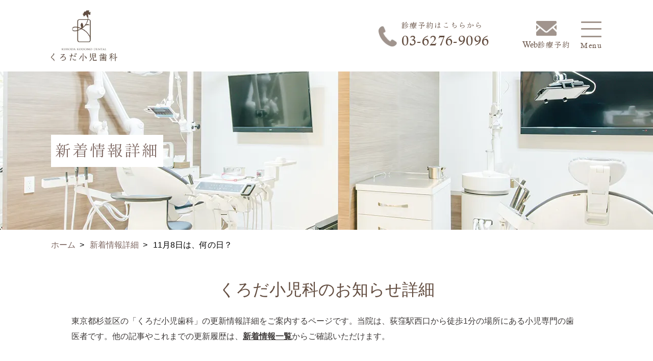

--- FILE ---
content_type: text/html; charset=UTF-8
request_url: https://www.kuroda-kids.com/news/post-32/
body_size: 270123
content:
        <!doctype html>
<html lang="ja">

<head>
    <!-- Google Tag Manager -->
    <script>(function(w,d,s,l,i){w[l]=w[l]||[];w[l].push({'gtm.start':
    new Date().getTime(),event:'gtm.js'});var f=d.getElementsByTagName(s)[0],
    j=d.createElement(s),dl=l!='dataLayer'?'&l='+l:'';j.async=true;j.src=
    'https://www.googletagmanager.com/gtm.js?id='+i+dl;f.parentNode.insertBefore(j,f);
    })(window,document,'script','dataLayer','GTM-T3RHL5T');</script>
    <!-- End Google Tag Manager -->
    <meta property="og:type" content="website">
    <meta charset="UTF-8">
    <meta name="viewport" content="width=device-width, initial-scale=-100%, user-scalable=yes" />
    <meta name="format-detection" content="telephone=no">
    <title>新着情報詳細｜杉並区荻窪の小児(幼児)専門の歯医者｜くろだ小児歯科</title>
                <meta name="keywords" content="杉並区,詳細,お知らせ,更新情報,くろだ小児歯科,歯医者,荻窪" />
                    <meta name="description" content="東京都杉並区の歯医者「くろだ小児歯科」からのお知らせやWEBサイト更新情報、最新の歯科医療情報などをご案内する記事の詳細ページです。当院は、小さなお子様と妊娠中のお母さんを対象とした小児専門の歯科医院です。" />
        <meta http-equiv="Content-Style-Type" content="text/css" />
    <meta http-equiv="Content-Script-Type" content="text/javascript" />
    <link href="../../css/styles.css" rel="stylesheet" type="text/css" />
    <link href="../../images/favicon.ico" rel="shortcut icon" />
    <link href="../../css/responsive.css" rel="stylesheet" type="text/css" />
    <link href="../../css/under.css" rel="stylesheet" type="text/css" />
    <link href="../../css/under_responsive.css" rel="stylesheet" type="text/css" />
    <script src="../../js/jquery.js" type="text/javascript"></script>
    <!-- Google Analytics start -->
    <script>
    (function(i, s, o, g, r, a, m) {
        i['GoogleAnalyticsObject'] = r;
        i[r] = i[r] || function() {
            (i[r].q = i[r].q || []).push(arguments)
        }, i[r].l = 1 * new Date();
        a = s.createElement(o),
            m = s.getElementsByTagName(o)[0];
        a.async = 1;
        a.src = g;
        m.parentNode.insertBefore(a, m)
    })(window, document, 'script', 'https://www.google-analytics.com/analytics.js', 'ga');

    ga('create', 'UA-148008941-16', 'auto');
    ga('send', 'pageview');
    </script>
    <!-- Google Analytics end -->
</head>

<body id="kiji_detail" class="under ovn_ct blog_pages">
<!-- Google Tag Manager (noscript) -->
<noscript><iframe src="https://www.googletagmanager.com/ns.html?id=GTM-T3RHL5T"
height="0" width="0" style="display:none;visibility:hidden"></iframe></noscript>
<!-- End Google Tag Manager (noscript) -->
    <div id="wrapper">
       <div id="header">
            <div class="header_top">
                <div class="inner">
                    <h1><a href="https://www.kuroda-kids.com/"><img src="../../images/logo.png" alt="新着情報詳細｜杉並区 こども専門の歯医者さん「くろだ小児歯科」"></a></h1>
                    <div class="header_top_r">
                        <p class="phone box_pc">
                            <span>診療予約はこちらから</span>
                            <span>03-6276-9096</span>
                        </p>
                        <p class="phone_sp box_sp"><a href="tel:0362769096" onclick="ga('send','event','tel', 'tap', 'number', 0);">
                                <img src="../../images/phone.png" alt="電話番号">
                                <span>TEL</span>
                            </a>
                        </p>
                        <p class="email"><a href="https://www.genifix.jp/kurodashika-caa/" target="_blank" onclick="ga('send','event','mail', 'tap', 'url', 0);">
                                <img src="../../images/email.png" alt="Web診療予約">
                                <span>Web<span>診療予約</span></span>
                            </a>
                        </p>
                        <div class="menu_icon">
                            <div id="nav-icon1">
                                <span></span>
                                <span></span>
                                <span></span>
                            </div>
                            <span>Menu</span>
                        </div>
                    </div>
                </div>

            </div>
            <div id="gnavi" class="menu_pc">
                <div class="wrap_ul">
                    <ul>
                        <li><a href="https://www.kuroda-kids.com/">TOP</a></li>
                    </ul>
                    <ul>
                        <li><a href="../../staff/">院長・スタッフ紹介</a></li>
                        <li><a href="../../clinic">くろだ小児歯科について</a></li>
                        <li><a href="../../clinic/voice.html">くろだ小児歯科の取り組み</a></li>
                    </ul>
                    <ul>
                        <li><a href="../../treatment/maintenance.html">予防・メンテナンス</a></li>
                        <li><a href="../../treatment/maternity.html">マタニティ歯科治療</a></li>
                        <li><a href="../../treatment/decay.html">虫歯治療</a></li>
                    </ul>
                    <ul>
                        <li><a href="../../treatment/surgery.html">口腔外科・お口の怪我、外傷</a></li>
                        <li><a href="../../treatment/orthodontics.html">小児歯科矯正</a></li>
                        <li><a href="../../news">ブログ・お知らせ</a></li>
                    </ul>
                </div>

            </div>
                    <ul class="menu_sp box_sp">
                        <li><a href="https://www.kuroda-kids.com/">ホーム</a></li>
                        <li><a href="../../staff/">院長・スタッフ紹介</a></li>
                        <li><a href="../../clinic">くろだ小児歯科について</a></li>
                        <li><a href="../../clinic/voice.html">くろだ小児歯科の取り組み</a></li>
                        <li class="have_sub"><a href="#">治療メニュー</a>
                            <ul class="sub_menu">
                                <li><a href="../../treatment/maintenance.html">予防・メンテナンス</a></li>
                                <li><a href="../../treatment/maternity.html">マタニティ歯科治療</a></li>
                                <li><a href="../../treatment/decay.html">虫歯治療</a></li>
                                <li><a href="../../treatment/surgery.html">口腔外科・お口の怪我、外傷</a></li>
                                <li><a href="../../treatment/orthodontics.html">小児矯正</a></li>
                            </ul>
                        </li>
                        <li><a href="../../news">お知らせ</a></li>
                    </ul>
        </div>
        <!-- end #header-->
        <div id="main">
            <div id="top_info" class="clearfix">
                <div class="inner">
                    <h2>新着情報詳細</h2>
                </div>
            </div>
            <!-- content start -->
            <div id="topic_path">
                <div class="inner">
                    <ul>
                       <li><a href="https://www.kuroda-kids.com/">ホーム</a>&nbsp;&nbsp;&gt;&nbsp;&nbsp;</li>
                        <li><a href="../">新着情報詳細</a>&nbsp;&nbsp;&gt;&nbsp;&nbsp;</li>
                        <li>11月8日は、何の日？</li>
                    </ul>
                </div>
            </div>
            <div id="content">
                <div class="inner clearfix">

                    <div class="section">
                        <h3>くろだ小児科のお知らせ詳細</h3>
                        <p>東京都杉並区の「くろだ小児歯科」の更新情報詳細をご案内するページです。当院は、荻窪駅西口から徒歩1分の場所にある小児専門の歯医者です。他の記事やこれまでの更新履歴は、<a href="../" class="underline">新着情報一覧</a>からご確認いただけます。</p>
                    </div>

                    <div class="section">
                      <h4>11月8日は、何の日？</h4>
                                                <div class="section clearfix">
                                                                                    <h5><img alt="" src="[data-uri]" />　　　　歯科衛生士の佐藤です。</h5>

<p>11月にはいり、東京都心で最高気温の記録が１００年ぶりに更新されましたが、体調などはいかがでしょうか。</p>

<p>さて、11月の「今日は何の日？」について、みなさんは11月8日が何の日かご存じですか？　 　　　　　　　　　　　　　　　　　　　　　　　　　　　⁂答えは上のイラストにも書いてありますが、「<span style="font-size: 18px;"><span style="color:#FF0000;">11.8</span></span>」の語呂合わせで「<span style="font-size: 18px;"><span style="color:#FF0000;">いい歯の日</span></span>」です。</p>

<p>&nbsp;</p>

<p><span style="font-size:20px;"><span style="color:#FF0000;">＊</span>いつから設定されたのでしょうか？</span></p>

<p>日本歯科医師会は１９９３年（平成5年）より、11月8日を「い（１）イ（１）は（8）」の語呂合わせでPR重点日として設定し、この日に合わせて国民へのさまざまな歯科保健啓発活動を行っているそうです。 　</p>

<p>&nbsp;</p>

<p><span style="font-size: 22px; color: rgb(255, 0, 0);">＊</span><span style="font-size: 22px;">いい歯とはどの様な歯でしょうか（健康な歯とは）</span></p>

<p>　*歯の表面がなめらかで、輝いていること。</p>

<p>　*歯垢や歯石が付着してないこと。</p>

<p>　*歯頚がピンク色で腫れてないこと。などです。</p>

<p>あなたの歯の状態はどうでしょうか？　この機会に歯のクリーニングを受けて、健康な歯を維持しましょう！</p>

<p>&nbsp;</p>

<p>&nbsp;</p>
                                                    </div>
                        
                    </div>
                                <div class="section clearfix">
                    <div class="blog_next_prev">
                                                                                                                                                                                                                                                                                                                                                                                                                                                                                                                                                                                                                                                                                                                                                                                                                                                                                                                                                                                                                                                                                                                                                                                                                                                                                                                                                                                                                                                                                                                                                                                                                                                                                                                                                                                                                                                                                                                                                                                                                                                                                                                                                                                                                                                                                                                                                                                                                                                                                                                                                                                                                                                                                                                                                                                                                                                                                                                                                                                                                                                                                                                                                                                                                                                                                        
                                                <ul>

                                                        <li class="btn_df prevPage"><a href="../post-31/">前の記事を見る</a></li>
                            
<li class="btn_df"><a href="../">一覧へ戻る</a></li>
                                                       <li class="btn_df nextPage"><a href="../post-33/">次の記事を見る</a></li>
                                                    </ul>
                    </div>
                </div>
                    </div>
                </div>
            </div>
            <!-- content end -->
        <!-- main end -->
        <div id="footer">
            <p class="to_top"></p>
                        <div id="index_box14">
                <div class="inner">
                    <div class="box03_l">
                        <p class="title">診療時間</p>
                        <p class="time_table"><img src="../../images/time_table.png" alt="診療時間" title="診療時間"></p>
                        <p class="triangle">※…木曜は14:00～21:00の診療となります。<br>△…土曜午後は14:00～18:00の診療となります。</p>
                        <div class="box_ct">
                            <p>診療・相談の予約は電話から</p>
                            <p class="number"><a href="tel:0362769096" class="sweetlink" onclick="ga('send','event','tel', 'tap', 'number', 0);"><span>03-6276-9096</span></a></p>
                            <p>〒167-0051　東京都杉並区荻窪5-17-10-1F</p>
                        </div>
                        <div class="flex_btn">
                            <p class="btn_df"><a href="../../clinic/#clinic_ttl01">医院概要を詳しく</a></p>
                            <p class="btn_df"><a href="../../clinic/#clinic_ttl02">アクセスはこちら</a></p>
                        </div>
                    </div>
                    <div class="box03_r">
                        <p class="title">アクセス</p>
                        <div class="box03_map">
                           <iframe src="https://www.google.com/maps/embed?pb=!1m18!1m12!1m3!1d809.9788147553076!2d139.61773382924648!3d35.70370288780034!2m3!1f0!2f0!3f0!3m2!1i1024!2i768!4f30!3m3!1m2!1s0x6018edf9937fc379%3A0xabb41dd65d3e5515!2z44CSMTY3LTAwNTEg5p2x5Lqs6YO95p2J5Lim5Yy66I2756qq77yV5LiB55uu77yR77yX4oiS77yR77yQIDFG!5e0!3m2!1sja!2sjp!4v1574077032794!5m2!1sja!2sjp" width="100%" height="100%" frameborder="0" style="border:0;" allowfullscreen=""></iframe>

                        </div>
                    </div>
                </div>
            </div>
            <div class="row">

            <div class="inner">
                <div class="footer_menu box_pc">
                <div class="footer_menu_l">
                      <p class="logo_ft"><a href="https://www.kuroda-kids.com/"><img src="../../images/logo_f.png" alt="くろだ小児歯科"></a></p>
                </div>
                <div class="footer_menu_r">
                    <ul>
                        <li><a href="http://www.kuroda-kids.com/">TOP</a></li>
                    </ul>
                    <ul>
                        <li><a href="../../staff/">院長・スタッフ紹介</a></li>
                        <li><a href="../../clinic">くろだ小児歯科について</a></li>
                        <li><a href="../../clinic/voice.html">くろだ小児歯科の取り組み</a></li>
                    </ul>
                    <ul>
                        <li><a href="../../treatment/maintenance.html">予防・メンテナンス</a></li>
                        <li><a href="../../treatment/maternity.html">マタニティ歯科治療</a></li>
                        <li><a href="../../treatment/decay.html">虫歯治療</a></li>
                    </ul>
                    <ul>
                        <li><a href="../../treatment/surgery.html">口腔外科・お口の怪我、外傷</a></li>
                        <li><a href="../../treatment/orthodontics.html">小児歯科矯正</a></li>
                        <li><a href="../../news">ブログ・お知らせ</a></li>
                    </ul>
                </div>


            </div>
            <address>Copyright &copy; くろだ小児歯科 All Rights Reserved.</address>
            </div>

        </div>
          </div>
        <!-- end #footer -->
    </div>
    <script src="../../js/wow.min.js" type="text/javascript"></script>
    <script src="../../js/slick.min.js" type="text/javascript"></script>
    <script src="../../js/jquery.scroll.js" type="text/javascript"></script>
    <script src="../../js/sweetlink.js" type="text/javascript"></script>
    <script src="../../js/common.js" type="text/javascript"></script>
    <script src="../../js/top.js" type="text/javascript"></script>
</body>

</html>


--- FILE ---
content_type: text/css
request_url: https://www.kuroda-kids.com/css/styles.css
body_size: 5222
content:
@charset "UTF-8";
@import "base.css";
@import "fonts.css";


/*==========================================================*/
/*  Copyright (C) 2009 株式会社フリーセル All Rights Reserved.  */
/*==========================================================*/

h1,
h2,
h3,
h4,
h5,
h6,
input,
button,
textarea,
select,
p,
blockquote,
th,
td,
pre,
address,
li,
dt,
dd {
    font-size: 160%;
}

.box_ct .number {
    margin-bottom: 5px;
}

h1,
h2,
h3,
h4,
h5,
h6 {
    line-height: 1.4em;
}

img {
    vertical-align: bottom;
    max-width: 100%;
}

a {
    color: #3e3a39;
    transition: all 0.2s;
    text-decoration: none;
}

table {
    width: 100%
}

p {
    margin: 0 0 1.5em;
}

p:last-child {
    margin-bottom: 0;
}

p,
dd,
td,
th,
li {
    line-height: 1.875em;
}

.box_sp {
    display: none;
}

.footer_fixed {
    display: flex;
    position: fixed;
    width: 100%;
    height: 50px;
    bottom: 0;
    left: 0;
    z-index: 99;
}

.footer_fixed li {
    width: 50%;
}

.footer_fixed li a {
    display: flex;
    align-items: center;
    justify-content: center;
    width: 100%;
    height: 100%;
    font-size: 14px;
}

.footer_fixed li:first-child a {
    background: #dd6178;
}

.footer_fixed li:first-child a span {
    background: url('../images/phone2.png') left center /20px no-repeat;
    padding-left: 30px
}

.footer_fixed li:last-child a {
    background: #eaaa35;
}

.footer_fixed li:last-child a span {
    background: url('../images/email.png') left center /20px no-repeat;
    padding-left: 30px
}



/*=============================G L O B A L=============================*/

html {
    background: #fff;
}

body {
    color: #3e3a39;
    -webkit-text-size-adjust: none;
    min-width: 320px;
    font-family: "游ゴシック体", "Yu Gothic", YuGothic, sans-serif;

}

* {
    box-sizing: border-box;
    outline: none;
}

#box_kiji2 {
    padding: 20px 0 20px 0;
    width: calc(100% - 261px);
}

#box_kiji2 dd {
    width: calc(100% - 106px);
}

.box03_l {
    margin-right: 80px;
}



#index_box01 {
    padding: 17px 0 102px;
}

#index_box01 h3 {
    margin-right: 30px;
    transform: translateY(-3px);
}

#wrapper {
    min-width: 1100px;
    overflow: hidden;


}

.inner {
    width: 1080px;
    margin: 0 auto;
}

.inner_1160 {
    width: 1160px;
    margin: 0 auto;
}



/*=============================H E A D E R=============================*/
.menu_icon {
    display: flex;
    align-items: center;
    flex-direction: column;
    font-size: 14px;
    cursor: pointer;
}

.menu_icon>span {
    font-size: 14px;
    color: #624c3f;
    letter-spacing: 0.1em;
    font-family: "Calisto MT";
    margin-top: 8px;
}

h1 a,
.index_logo a {
    width: 130px;
    display: block;
}

.h1_txt {
    font-size: 11px;
    line-height: 1.9;
}
.header_top.header_top_idx {
    padding-top: 0;
    display: flex;
    flex-direction: column;
}

.inner.header_top_h1 {
    height: 20px;
}

.header_top .inner {
    display: flex;
    justify-content: space-between;
}

.header_top {
    padding: 20px 0 20px;
    position: fixed;
    width: 100%;
    background: #fff;
    top: 0;
    left: 0;
    z-index: 99;
}

.header_top_r {
    display: flex;
    color: #624c3f;
    align-items: center;
}

.header_top_r .phone {
    margin-right: 65px;
    padding-left: 45px;
    background: url('../images/phone.png') left top 17px /36px no-repeat;
    transform: translateY(-4px);
}

.header_top_r .phone span:first-child {
    font-family: "Hannari", "游明朝", YuMincho, "ヒラギノ明朝 ProN W3", "Hiragino Mincho ProN", "HG明朝B", serif;
    display: block;
}

.header_top_r .phone span:last-child {
    font-family: "Calisto MT";
    font-size: 28px;
    letter-spacing: 0.05em;
}

.header_top_r .email a {
    color: #624c3f;
    align-items: center;
    display: flex;
    flex-direction: column;
    margin-right: 20px;
    transform: translateY(2px);
}

.header_top_r p {
    margin-bottom: 0;
}

.header_top_r .email img {
    width: 40px;
}

.header_top_r .email span {
    margin-top: 2px;
    font-family: "Calisto MT";
}

.header_top_r .email span span {
    font-family: "Hannari", "游明朝", YuMincho, "ヒラギノ明朝 ProN W3", "Hiragino Mincho ProN", "HG明朝B", serif;
}

/* Icon 1 */

#nav-icon1,
#nav-icon2,
#nav-icon3,
#nav-icon4 {
    width: 40px;
    height: 30px;
    position: relative;
    transform: rotate(0deg);
    transition: .5s ease-in-out;
    cursor: pointer;
}

#nav-icon1 span,
#nav-icon3 span,
#nav-icon4 span {
    display: block;
    position: absolute;
    height: 3px;
    width: 100%;
    background: #a1948c;
    border-radius: 9px;
    opacity: 1;
    left: 0;
    transform: rotate(0deg);
    transition: .25s ease-in-out;
}

#nav-icon1 span:nth-child(1) {
    top: 0px;
}

#nav-icon1 span:nth-child(2) {
    top: 13px;
}

#nav-icon1 span:nth-child(3) {
    top: 28px;
}

#nav-icon1.open span:nth-child(1) {
    top: 12px;
    transform: rotate(135deg);
}

#nav-icon1.open span:nth-child(2) {
    opacity: 0;
    left: -60px;
}

#nav-icon1.open span:nth-child(3) {
    top: 12px;
    transform: rotate(-135deg);
}

.slide_main p {
    height: 610px;
}

.slide_main .slide1 {
    background: url('../images/slide1.jpg') top center /cover no-repeat;
    margin-bottom: 0;
}

.slide_main .slide2 {
    background: url('../images/slide2.jpg') top center /cover no-repeat;
}

.slide_main .slide3 {
    background: url('../images/slide3.jpg') top center /cover no-repeat;
    margin-bottom: 0;
}

.header_infor {
    height: 610px;
    overflow: hidden;
    position: relative;
    margin-top: 140px;
}

.header_infor .inner {
    position: absolute;
    top: 0;
    left: 50%;
    transform: translateX(-50%);
    height: 610px;
}

#index h2 {
    position: absolute;
    top: 0;
    right: 0;
}

#index h2 span.fix {
    position: relative;
    top: -17px;
    left: 14px;
    background: none;
    margin-left: 0 !important;
}

#index h2 span {
    font-size: 34px;
    color: #624c3f;
    line-height: 1em;
    background: #fff;
    padding: 4px 0px;
    display: inline-block;
    letter-spacing: 0.05em;
   /*  width: 54px; */
}

.position {}

#index h2 span:first-child {
    margin-left: 22px;
}
#index h2 .vertical span{
    padding:7px 4px;
}
/*
.vertical {
    font-family: "Hannari", "游明朝", YuMincho, "ヒラギノ明朝 ProN W3", "Hiragino Mincho ProN", "HG明朝B", serif;
    -webkit-writing-mode: vertical-rl;
    -moz-writing-mode: vertical-rl;
    -ms-writing-mode: tb-rl;
    writing-mode: vertical-rl;
    -webkit-text-orientation: upright;
    -moz-text-orientation: upright;
    -ms-text-orientation: upright;
    text-orientation: upright;

} */




.vertical {
        font-family:"游明朝", YuMincho, "ヒラギノ明朝 ProN W3", "Hiragino Mincho ProN", "HG明朝B", serif;
    text-align: left;
  /*   color: #fff;
  font-size: 17px;
  font-weight: 500;
  line-height: 40px;
  margin: 0;
  font-weight: bold; */


    -ms-writing-mode: tb-rl;
    -webkit-writing-mode: vertical-rl;
    -moz-writing-mode: vertical-rl;
    writing-mode: vertical-rl;


}



.button_h2 {
    position: absolute;
    bottom: 50px;
    left: 0;
}

.button_h2::before {
    content: "";
    width: 136px;
    height: 198px;
    background: url('../images/flower.png') center /136px no-repeat;
    position: absolute;
    top: -80px;
    left: 13px;
    transform: translateX(-50%);
}

.button_h2 a {
    font-size: 22px;
    color: #fff;
    border-radius: 10px;
    background: rgba(229, 84, 21, 0.9);
    display: block;
    width: 340px;
    line-height: 1.4em;
    font-family: "Hannari";
    padding: 20px 0 20px 20px;
    position: relative;
    letter-spacing: -0.07em;
}

.button_h2 a::before {
    content: "";
    width: 16px;
    height: 6px;
    background: url('../images/arrow-r.png') center /16px no-repeat;
    position: absolute;
    top: 50%;
    right: 13px;
    transform: translateY(-50%);
}

.idx_h3 {
    font-size: 24px;
    font-family: "Hannari";
    color: #624c3f;
    letter-spacing: -0.07em;
}

.kiji dt {
    margin-right: 20px;
}

#index_box01 .kiji dd {
    margin-right: 30px;
    width: calc(100% - 136px);

}

#index_box01 .inner {
    position: relative;
    display: flex;
    align-items: center;
    justify-content: space-between;
}

.wrap_kijibtn .kiji {
    width: calc(100% - 220px);
}

.kiji dd a {
    max-width: 100%;
    display: block;
    white-space: nowrap;
    overflow: hidden;
    text-overflow: ellipsis;

}

#index_box01 .inner::before {
    content: "";
    width: 1140px;
    height: 1px;
    background: #c0b7b2;
    position: absolute;
    bottom: -24px;
    left: 50%;
    transform: translateX(-50%);
}

#index_box01 .inner::after {
    content: "";
    width: 150px;
    height: 1px;
    background: #624c3f;
    position: absolute;
    bottom: -24px;
    left: -30px;
}

#index_box01 .wrap_kijibtn {
    display: flex;
    align-items: center;
    width: calc(100% - 120px);
    justify-content: flex-end;
    transform: translateY(3px);
}

#index_box01 .kiji dl {
    justify-content: flex-end;
}

.kiji dl {
    display: flex;
    align-items: center;
    justify-content: space-between;
}

#index_box01 .kiji dl {}

.btn_df a {
    display: inline-block;
    color: #fff;
    background: #624c3f;
    position: relative;
    border-radius: 5px;
    line-height: 40px;
    text-align: center;
    padding: 0 35px 0 30px;
    font-weight: 500;
}

.btn_df a::before {
    content: "";
    width: 16px;
    height: 6px;
    background: url('../images/arrow-r.png') center /16px no-repeat;
    position: absolute;
    top: 50%;
    right: 10px;
    transform: translateY(-50%);


}

#index_box04,
#index_box14 {
    padding: 0 0 75px;
}

.box03_map {
    width: 500px;
    height: 260px;
    border-radius: 10px;
    overflow: hidden;
    margin-bottom: 25px;
}

.box03_r .mb_fix {
    margin-bottom: 7px;
}

.background span {
    background: #e5d3ca;
    padding: 5px 8px;
    font-weight: 500;
    letter-spacing: 0.05em;
}

.background span:first-child {
    margin-right: 15px;
}

.background {
    margin-bottom: 7px;
}

/*=============================MAIN=============================*/

.idx_h3 .jpn {
    font-family: "Hannari";
    font-size: 32px;
    letter-spacing: -0.07em;
}

.idx_h3 .eng {
    font-family: 'Lora', serif;
    color: #e5d3ca;
    font-size: 14px;
    display: block;
    margin-top: -9px;
    letter-spacing: 0.05em;
}

h3.center span.eng {
    margin-top: 0;
}

.box01_img {
    max-width: 1000px;

}

#index_box02 {
    background: url('../images/idx_b2_bg.png') top center no-repeat;
    padding-bottom: 60px;
    max-width: 1930px;
    margin: 0 auto;

}

#index_box02 .inner {
    padding: 117px 0 0;
}

#index_box02 h3 {
    margin-bottom: 10px;
}

.box02_txt {
    max-width: 720px;
    margin: 0 auto;
    border: 5px solid #f5edea;
    border-radius: 10px;
    padding: 20px;
    position: relative;
}


.box02_txt::before {
    content: "";
    width: 181px;
    height: 264px;
    background: url('../images/flow2.png') center /181px no-repeat;
    position: absolute;
    top: -100px;
    left: -50px;
    z-index: -1;
}

#index_box03 {
    padding: 110px 0 47px;
}

#index_box03 h3 {
    margin-bottom: 30px;
}

.title {
    font-size: 24px;
    font-weight: bold;
    color: #624c3f;
    margin-bottom: 13px;
}

#index_box04 .inner,
#index_box14 .inner {
    display: flex;
}

#index_box04 h3,
#index_box14 h3 {
    margin-bottom: 27px;
}

.time_table {
    max-width: 500px;
    margin-bottom: 10px;
}

.clinic_hours_table {
    width: 100%;
    margin-bottom: 10px;
    font-size: 10px;
    font-family: "Calisto MT";
    background: none;
}

.clinic_hours_table th,
.clinic_hours_table td {
    border: none;
    line-height: 1;
    padding: 12px 5px;
    text-align: center;
}

.clinic_hours_table th {
    background-color: #614d3f;
    color: #fff ;
    font-size: 14px;
    font-weight: 400;
    letter-spacing: 4px;
}

.clinic_hours_table td {
    font-size: 15px;
    font-weight: 400;
}

.clinic_hours_table tr th:not(:first-child, :last-child) {
    width: calc((100% - 42%) / 6);
}

.clinic_hours_table tr th:first-child {
    width: 30%;
}

.clinic_hours_table tr th:last-child {
    width: 12%;
    letter-spacing: -2px;;
}

.clinic_hours_table tr td:first-child {
    background-color: #e9ddd5;
    color: #5c4d44;
}

.clinic_hours_table td span {
    font-family: "游ゴシック体", "Yu Gothic", YuGothic, sans-serif;
    font-size: 15px;
}

#index_box04 .btn_df a,
#index_box14 .btn_df a {
    width: 220px;
}

.triangle {

    margin-bottom: 17px;
}

.box_ct {
    border-radius: 10px;
    background: #f6f6f6;
    text-align: center;
    padding: 10px 0 10px;
    margin-bottom: 39px;
}

.box_ct p:first-child {
    font-family: "Hannari";
    color: #624c3f;
    margin-bottom: 8px;
    /* letter-spacing: 0; */
}

.box_ct .number span {
    font-size: 38px;
    font-family: "Calisto MT";
    color: #624c3f;
    background: url('../images/phone2.png') left top 5px /27px no-repeat;
    padding-left: 40px;
    letter-spacing: 0.05em;
}

.flex_btn {
    display: flex;
    justify-content: center;
}

.box03_list dl {
    width: 560px;
    margin-bottom: 54px;
}

.box03_list {
    display: flex;
    flex-wrap: wrap;
}

.box03_list dl:nth-child(2n + 1) {
    margin-right: 40px;
}

.box03_list dl dt {
    position: relative;
    margin-bottom: 25px;
}

.box03_list dl dd {
    padding: 0 30px 0 40px;
}

.box03_list dl dt img {
    border-radius: 10px;
}

.box03_list dl dt p {
    position: absolute;
    bottom: 33px;
    background: #FAF6F4;
    font-size: 18px;
    padding: 3px 5px 3px 40px;
    font-weight: bold;
}

.box03_list dl:nth-child(3) dt p,
.box03_list dl:nth-child(4) dt p {
    bottom: 20px;
}

.box03_list dl dt p span {
    font-family: "Calisto MT";
    font-size: 60px;
    color: #e5d3ca;
    position: absolute;
    bottom: 10px;
    left: 0;
    font-weight: 100;
}

.vertical span {
    font-size: 28px;
    color: #624c3f;
    line-height: 1em;
    background: #fff;
    padding: 4px 10px;
    display: inline-block;
    letter-spacing: 0.05em;
}

.vertical span:first-child {
    margin-left: 10px;
}

#index_box05 {
    padding: 96px 0 61px;
    position: relative;
}

#index_box05::before {
    content: "";
    width: 100%;
    height: 410px;
    background: #faf6f4;
    position: absolute;
    top: 0px;
    left: 0%;
    z-index: -1;

}

#index_box05 h3 {
    margin-bottom: 25px;
}

#index_box06 {
    background: url('../images/idx_b4_bg.jpg') top center no-repeat;
    padding-bottom: 40px;
}

#index_box06 .btn_df {
    margin-top: 18px;

}

#index_box06 .btn_df a {
    border-radius: 10px;

}

.list_retange p>span {
    font-size: 18px;
    font-weight: 500;

    display: inline-block;
}

.list_retange p span.bold {
    font-weight: bold;
    background-image: linear-gradient(to bottom, transparent calc(100% - 5px), #F5EDEA calc(100% - 5px), #F5EDEA calc(100%));
}

#index_box06 .inner {
    position: relative;
}

.box4wrap_flex {
    display: flex;
    justify-content: space-between
}

.list_retange p a {
    padding: 15px 0px 10px 20px;
    display: block;
}

.list_retange p {
    border-radius: 5px 0 5px 0;
    background: #fff;
    letter-spacing: 0.05em;

}

.list_retange p::before {
    content: "";
    width: 75px;
    height: 2px;
    background: #fff;
    position: absolute;
    top: 62px;
    left: -67px;
    transform: rotate(-22deg);
}

.list_retange p:nth-child(1)::before {}

.list_retange p:nth-child(2)::before {}

.list_retange p:nth-child(3)::before {
    transform: rotate(7deg);
    top: 24px;
}

.list_retange p:nth-child(4)::before {
    transform: rotate(14deg);
    top: 44px;
}

#index_box07 {
    padding: 120px 0 40px;
}

.box7_list {
    display: flex;
}

.box07_l {
    width: 50%;
    display: flex;
    flex-direction: column;
    align-items: flex-end;
    padding-right: 20px;
}

.box07_r {
    width: 50%;
    padding-left: 20px;
}

.box05_img img {
    border-radius: 10px;
}

.box_l>p,
.box_r>p {
    max-width: 880px;
}

.wrap_img .vertical {
    position: absolute;
    top: 0;
}

.wrap_img img {
    border-radius: 10px;
}

.box05_infor_l {}

.box7_list .wrap_img {
    position: relative;

}

.box07_img {
    max-width: 880px;
    margin-bottom: 32px;
}

.box07_l .vertical {
    right: 34px;
}

.box07_r .vertical {
    left: 40px;
}

.box07_infor_l,
.box07_infor_r {
    max-width: 520px;

}

.box07_infor_l p,
.box07_infor_r p {
    line-height: 2em;
}

.box06_detail {
    width: 340px;
    position: relative;

}

.box06_detail::before {


    content: "";
    width: 100%;
    height: 100%;
    background: #f5edea;
    position: absolute;
    top: 10px;
    border-radius: 10px;
    z-index: -1;
    left: 0;




}
.box_ct .number a{
    display: block;

}

.box7_list .btn_df a {
    margin-top: 10px;
    padding: 0 40px 0 40px;
}

.box06_detail img {
    border-radius: 10px;
}

#index_box08 {
    padding: 75px 0 105px;
}

.box06_list {
    display: flex;
    justify-content: space-between;
    margin-top: 50px;
    margin-bottom: 50px;
}

.box06_detail p {
    position: absolute;
    bottom: 22px;
    font-size: 18px;
    font-weight: 500;
    background: #fff;
    width: 100%;
    padding: 5px 0 5px 10px;
}

.box06_detail p::before {
    content: "";
    width: 16px;
    height: 6px;
    background: url('../images/arrow-r-b.png') center /16px no-repeat;
    position: absolute;
    top: 50%;
    right: 10px;
    transform: translateY(-50%);
}

.box06_detail p span {
    font-weight: bold;

}

.box06_info {
    max-width: 880px;
    margin: 0 auto;
}

#index_box09 {
    background: #faf6f4;
    padding: 110px 0 120px;
}

.slide_run {
    height: 300px;
    margin-top: 37px;
    margin-bottom: 40px;
    padding-left: 20px;
    overflow: hidden;
}
.slide_run img{
    border-radius:  10px;
    margin:  0 auto;
}
.slide_run p{
  text-align:  center;  
  width: 260px;
  margin: 0 30px;
}
#index_box09 .btn_df a {
    padding: 0 35px 0 40px;
}

@keyframes run_bg {
    from {
        background-position: 0 0;
    }

    to {
        background-position: -1860px 0;
    }
}

.box08_list_icon a img {
    width: 105px;
}

.box08_list_icon {
    display: flex;
    justify-content: space-between;
    margin-top: 40px;
}

.box08_list_icon p:first-of-type {
    font-size: 20px;
    font-family: "Hannari";
    color: #624c3f;
    line-height: 1.2em;
    margin-top: 5px;
    margin-bottom: 4px;
}

.box08_list_icon p:last-child {
    font-size: 14px;
    color: #624c3f;
    font-weight: 500;

}

.box08_list_icon a {
    border: 2px solid #F6F0ED;
    border-radius: 10px;
    width: 200px;
    display: flex;
    flex-direction: column;
    align-items: center;
    justify-content: center;
    text-align: center;
    padding: 14px 0;

}

#index_box09 .inner {
    display: flex;
}

#index_box11 {
    padding: 17px 0 20px;
    background: #f6f6f6;
}

#index_box11 .inner {
    display: flex;
    align-items: center;
}

.box09_l {
    margin-right: 50px;
    border-right: 1px solid #c0b7b2;
    padding: 20px 50px 20px 0;
}

.box09_l .btn_df a {
    padding: 0 38px 0 42px;
}

#box_kiji2 dl {
    padding: 5px 0;
}

.box10_img {
    max-width: 1000px;
    position: absolute;
    left: -370px;
    top: 0;
    z-index: -1;
}

#index_box11 h3 {
    margin-bottom: 10px;
}

#index_box10 {
    padding: 115px 0 120px;
}

#index_box10 .inner {
    position: relative;
}

.box10_infor {
    margin-left: auto;
    max-width: 560px;
    padding-top: 57px;
}

.flex_btn .btn_df:first-child {
    margin-right: 30px;
}

#footer .row {
    background: #e5d3ca;
}

#index_box12 .inner {
    position: relative;
}

#index_box12 {
    padding: 121px 0 80px;
}

#index_box12 h3 {
    margin-bottom: 20px;
}

#footer {
    padding: 68px 0 0;
    position: relative;
}

#footer::before {
    content: "";
    width: 1140px;
    height: 1px;
    background: #c0b7b2;
    position: absolute;
    top: -0px;
    left: 50%;
    transform: translateX(-50%);

}

.box10_infor p {
    line-height: 2.25em;
    margin-bottom: 2.2em;
}

.btn_df.w220 a {
    width: 220px;
}

/*=============================F O O T E R=============================*/
.logo_ft a {
    display: block;
    width: 143px;
}

.footer_menu {
    display: flex;
    padding: 49px 50px 50px 80px;
    justify-content: space-between;
}

.footer_menu_r {
    display: flex;
    justify-content: space-between;
}

.footer_menu_r ul li a {
    font-weight: 500;
    color: #624c3f;
}

#footer address {
    padding: 14px 0 40px;
    text-align: center;
    color: #624c3f;
    letter-spacing: 0.05em;
}

#footer #index_box14 {
    padding: 0 0 56px;
}


.footer_menu_r ul:not(:last-child) {
    margin-right: 50px;
}

.footer_menu_r ul li {
    line-height: 2.5em;
}

.to_top {
    cursor: pointer;
    width: 50px;
    height: 50px;
    background: #f6f6f6;
    position: fixed;
    bottom: 50px;
    right: 50px;
    opacity: 0;
    visibility: hidden;
    border: 1px solid #624c3f;
    transition: 0.2s;
    z-index: 93;
}

.to_top::before {
    content: "";
    width: 0;
    height: 0;
    border-bottom: 20px solid #624c3f;
    border-right: 10px solid transparent;
    border-left: 10px solid transparent;
    position: absolute;
    top: 50%;
    left: 50%;
    transform: translate(-50%, -50%);
    z-index: 90;

}

.show {
    opacity: 1;
    visibility: visible;
}
.youtube{
    margin-bottom: 40px;
}
.youtube iframe{
	width: 100%;
	height: 607px;
}

/*=============================Fix Browsers=============================*/
/* FIREFOX CSS */
@supports (-moz-appearance:none) and (-webkit-appearance:none) {}

/* IE STUPID CSS */
@media screen\0 {
    .btn_df a {
        padding: 7px 35px 0px 30px;
    }

    .box7_list .btn_df a {
        padding: 7px 35px 0 40px
    }

    .list_retange p span.bold {
        background: linear-gradient(0deg, transparent 19px, #F5EDEA 19px);
        background-position: 0 -12px;
    }

    .box07_l .wrap_img {
        flex-shrink: 0;
    }

    .box07_l .wrap_img {
        flex-shrink: 0;
        width: 100%;
    }

    .box09_l .btn_df a {
        padding: 7px 38px 0 42px
    }

    #index_box09 .btn_df a {
        padding: 7px 35px 0 40px
    }

    .box06_detail p {
        padding: 8px 0 2px 10px;
    }

    .background span {
        padding: 5px 8px 0px 8px;
    }

#index h2 .vertical span{
padding:7px 12px 7px 2px
}
.vertical span{
padding:7px 12px 7px 2px
}
}

/* EDGE 12+ CSS */
@supports (-ms-ime-align:auto) {
    .btn_df a {
        padding: 7px 35px 0px 30px;
    }
}


--- FILE ---
content_type: text/css
request_url: https://www.kuroda-kids.com/css/responsive.css
body_size: 3568
content:

@media screen and (max-width: 1650px) and (min-width: 1100px){
    #index_box07 .vertical span{
        font-size: 1.6vw;
    }
}
.footer_menu_r ul li a:hover{
    text-decoration: underline;
}


@media screen and (max-width: 480px){
	
	.br_sp {
		display: block !important;
	}
	
}

	.br_sp {
		display: none;
	}



@media screen and (min-width: 751px){
.footer_menu_r ul li a:hover{
    text-decoration: underline;
}
.box02_infor{
    max-width: 415px;
}

.list_retange p:nth-child(1){
         top: 60px;
         right: 190px;
         width: 280px;
}
.list_retange p:nth-child(2){
         top: 170px;
         right: 100px;
         width: 310px;
}
.list_retange p:nth-child(3){
         top: 280px;
         right: 50px;
         width: 300px;
}
.list_retange p:nth-child(4){
         bottom: 26px;
         right: -20px;
         width: 310px;
}
.list_retange p{
       position: absolute;
}

.to_top:hover{
    transform: scale(0.95);
}
.menu_pc li a:hover{
     background: url('../images/arrow-r-b.png') left -5px top 5px/16px no-repeat;
}
.list_retange a:hover{
    opacity: 0.8;
}
.header_top_r .email a:hover{
opacity: 0.8;
}
.button_h2 a:hover{
    opacity: 0.8;
}
.box06_detail:hover{
    opacity: 0.8;
}
.box08_list_icon a:hover{
    opacity: 0.8;
        background: #faf6f4;
}

.btn_df a:hover{
    opacity: 0.8;
}
.kiji dd a:hover{
    text-decoration: underline;
}
#nav-icon1:hover span{
    background: #624c3f;
}

.menu_pc{
    position: fixed;
    top: 140px;
    width: 100%;
    background: #fff;
    left: 0;
    opacity: 0;
    visibility: hidden;
    transition: 0.4s;
    z-index: 99;
}
.menu_pc::before{


    content: "";
    width: 100%;
    height: calc(100vh - 315px);
    background: rgba(255, 255, 255, 0.8);
    position: absolute;
    top:155px;
    left: 50%;
    transform: translateX(-50%);

}

.menu_pc.open{
    opacity: 1;
    visibility: visible;
}
.menu_pc li a{
    font-weight: 500;
    color: #624c3f;
    background: url('../images/arrow-r-b.png') left top 5px/16px no-repeat;
    padding-left: 30px;
}

.menu_pc li{
    line-height: 2.2em;
}
.wrap_ul{
    display: flex;
    width: 875px;
    margin:  0 auto;
    padding: 25px 0;
}
.wrap_ul ul:not(:last-child){
    margin-right: 58px;
}





}

 /*-------------------------750 px ---------------------*/
@media screen and (max-width: 750px) {
    h1, h2, h3, h4, h5, h6, input, button, textarea, select, p, blockquote, th, td, pre, address, li, dt, dd{font-size:14px;}

       .box_pc{
        display: none;
    }
    .box_sp {
        display: block;
    }

    #wrapper,
    #header,
    #main,
    #footer,
    .inner,
    .inner_1160,
    .under
    .under_inner
    {
        width: 100% !important;
        min-width: unset !important;
    }

    .inner,.inner_1160 {
        box-sizing: border-box;
        padding: 0 3%;
    }

.menu_pc{
    position: fixed;
    top: 105px;
    left: 0;
    width: 100%;
    height: calc(100vh - 105px);
    padding-bottom: 50px;
    z-index: 98;
    overflow:  auto;
    background: #fff;
    opacity: 0;
    transform: translateX(50%);
    visibility: hidden;
    transition: 0.4s;
    }

    .menu_pc.open{
        transform: translateX(0);
        visibility: visible;
        opacity: 1;
    }

    #index #main {
        margin-top: 80px;
    }


    .to_top {
        width: 40px;
        height: 40px;
        right: 10px;
    }

    .header_top_r .email img {
    width: 30px;

}
.header_top_r .phone_sp img {
    width: 25px;
    margin-bottom: 3px;


}
.header_top_r .phone_sp a{
align-items: center;
    display: flex;
    flex-direction: column;
    margin-right: 20px;
    transform: translateY(-2px);
}
h1 a,
.index_logo a{
    width: 80px;
}
.h1_txt {
    font-size: 10px;
}
.inner.header_top_h1 {
    height: 17px;
}

.header_top_r .email a{
    transform: translateY(0);
}

.header_top_r .email span{
    font-size: 13px;
}
.header_top .inner{
    align-items: center;
}
.header_top_r p{
    line-height: 1.2em;
}
#nav-icon1 span:nth-child(2){
    top:10px;
}
#nav-icon1 span:nth-child(3){
    top:20px;
}
#nav-icon1, #nav-icon2, #nav-icon3, #nav-icon4{
    height:23px;
}
.menu_icon>span{
    margin-top: 5px;
}
.menu_sp > li > a{
    font-size: 16px;
    display: block;padding: 10px 0 ;
    position: relative;
    text-align: left;
    border-bottom: 1px solid #624c3f;
    font-weight: 500;
    text-align: center;
}
.sub_menu li:last-child a {
border-bottom: 1px solid #624c3f;
}

.menu_sp{
     z-index: 99999;
    position: fixed;
    height: calc(100vh - 83px);
    top: 83px;
    right: -100%;
    background: #fff;
    width: 100%;
    overflow: auto;
    padding-bottom: 100px;
    flex-direction: column;
    justify-content: flex-start;
    transition: transform 1s;
    text-align: center;
    padding-bottom: 20px;
}
.menu_sp.open{
    -webkit-transform: translateX(-100%);
    -ms-transform: translateX(-100%);
    transform: translateX(-100%);
}

.sub_menu li a{
       background: #faf6f4;
         font-size: 16px;
        padding: 8px 0 8px;
        display: block;
         border-bottom: 1px solid #fff;


}
.menu_sp .have_sub{
    position: relative;
}

.menu_sp .have_sub > a::before{
position: absolute;
    content: "";
    top: 50%;
    left: 1.2em;
    width: 15px;
    border-bottom: 2px solid #c0b7b2;
    -webkit-transform: translate(-50%, -50%);
    transform: translate(-50%, -50%);
    transition: all 0.4s cubic-bezier(0.77, 0, 0.175, 1);
}



.menu_sp .have_sub > a::after{
    position: absolute;
    content: "";
    top: 50%;
    left: 1.2em;
    width: 15px;
    border-bottom: 2px solid #c0b7b2;
    -webkit-transform: translate(-50%, -50%);
    transform: translate(-50%, -50%) rotate(90deg);
    transition: all 0.4s cubic-bezier(0.77, 0, 0.175, 1);



}
.menu_sp .have_sub > a.active::after{
    transform: translate(-50%, -50%) rotate(0deg);
}


.header_top_r .phone_sp span{
    font-family: "Calisto MT";
}
.header_top{
    padding: 17px 0 10px;
    border-bottom: 1px solid #faf6f4;
}

.header_infor{
    margin-top: 87px;
    height: 280px;
    overflow: initial;
}

.slide_main p {
    border-radius: 10px;
    height: 280px;
}
#index h2 span{
    font-size: 22px;
}
#index h2 span:not(:last-child){
    margin-left: 10px;
}
#idex_main{
    position: absolute;
    top: 0;
    left: 0;
    width: 100%;
    height: 280px;
    overflow: hidden;
}

.header_infor .inner{
    height: 280px;
    z-index: 3;
    position: relative;
    left: 0;
    top: 0;
    transform: translateX(0);
}
.slide_main {
    padding: 0 3%;
    z-index: 2
}
#index h2{
    right: 0;
    z-index: 9;
    position: relative;
    width: 100%;
    display: flex;
    justify-content:flex-end;
}
#index h2 span{
    float: left;
}
.button_h2{
    bottom: -95px;
    width: 94vw;
    left:  3vw;

}

.button_h2 a{
   width: 100%;
   line-height: 1.3em;
   font-size: 20px;
   padding: 15px 40px 20px 20px;
   background:  url('../images/bg_btn.png') top left no-repeat #e55415;
   background-size: cover;
}

.button_h2::before{
background: none;
}
#index_box01 .inner{
flex-direction: column;
align-items: center;
}
#index_box01 .wrap_kijibtn{
    flex-direction: column;
    align-items: center;
    width: 100%;
}
#index_box01 .kiji{
    flex-direction: column;
    width: 100%;
    justify-content: center;
    align-items: flex-end;
}

#index_box01 .kiji dl{
    width: 100%;
    margin-bottom: 20px;
    flex-direction: column;
    align-items: flex-start;
}
.kiji dt{
    margin-bottom: 5px;
    margin-right: 0;
}
#box_kiji2 dd {
width: 100%;
}
#index_box01 .kiji dd{
    margin-right: 0;
    width: 100%;
}
#index_box01{
    padding: 30px 0 45px;
}
#index_box01 h3{
    margin-right: 0;
    margin-bottom: 20px;
}
#index_box02{
    background: none;
    padding: 20px 0 45px 0;
    position: relative;
}

#index_box02 .inner{
    padding: 0 3%;
}
#index_box02::before{


content: "";
width: 100%;
height: 70%;
background: #faf6f4;
position: absolute;
bottom: 0px;
left: 0;
z-index: -1;



}
.b2_img_sp img{
    border-radius: 10px;
}

.idx_h3 .jpn{
    font-size: 21px;
}
.idx_h3 .eng{
    margin-top: 0;
}
#index_box03{
    padding: 45px 0 45px;
}

.box02_txt{
    border: 2px solid #faf6f4;
    padding: 10px;
}
.time_table{

}
.box03_l{
    margin-right: 0;
    order: 2;
}
.box03_r{
    order: 1;
    margin-bottom: 20px;
}
#index_box04 .inner,#index_box14 .inner{
    flex-direction: column;
}

.title{
    font-size: 18px;
}


.box_ct .number span{
        padding-left: 30px;
        font-size: 30px;
    background: url(../images/phone2.png) left top 5px /22px no-repeat;
}
.box03_map{
    width: 100%;
}
.background span:first-child{
margin-bottom: 5px;
margin-right: 0;

}
.background span{
max-width: 300px;
}
.background{
    display: flex;
    flex-direction: column;
}
.flex_btn{
    flex-direction: column;
    align-items: center;
}
.flex_btn .btn_df:first-child {
    margin-right: 0px;
}

.box_ct{
    margin-bottom: 25px;
}
#index_box04,#index_box14{
    padding-bottom: 45px;
}
#index_box05{
    padding: 45px 0;
}
.box03_list{
    flex-direction: column;
    align-items: center;
}
.box03_list dl{
    width: 100%;
}
.box03_list dl:last-child{
    margin-bottom: 0

}

.box03_list dl:nth-child(2n + 1){
        margin-right: 0px;
        margin-bottom: 30px;
}
.box03_list dl dd{
    padding: 0 3%;
}
.box03_list dl dt p{
        font-size: 12px;
            padding: 3px 5px 3px 25px;
}
.box03_list dl dt p span{
    font-size: 40px;
}
.box03_list dl dt p{
    bottom: 20px;
}
#index_box06{
    background: none;
    padding-bottom: 0;
}
.list_retange{
    transform: translate(0,0)
}
.box4wrap_flex{
    flex-direction: column;
}
.box4wrap_flex .vertical{
    background: url('../images/idx_b6_img1_sp.jpg') top center /cover no-repeat;
    border-radius: 5px;
    padding: 10px 0 10px 10px;
    writing-mode: vertical-lr;
}
.box4wrap_flex .vertical span{
font-size: 22px;

}

.box7_list .vertical span:first-child {
    margin-left: 10px;
}
.box07_r .vertical {
    left: 10px;
}
.vertical span:first-child {
    margin-left: 0px;
    margin-right: 10px;
}
.list_retange p:nth-child(2),.list_retange p:nth-child(3),.list_retange p:nth-child(4) {
    transform: translateX(0px);
}


.list_retange p a{


}
#index_box06 .btn_df a{
        padding: 0 40px 0 20px;
}
#index_box07{
    padding: 45px 0;
}
.box05_img{
    flex-direction: column;
}
.box_l{
    margin-right: 0;
}


.list_retange p{
border-bottom: 2px solid #E6E6E6;
border-right: 2px solid #E6E6E6;

}
#index_box06 .btn_df {
    margin-top: 25px;
}

.box7_list{
    flex-direction: column;
}
.box07_l{
    width: 100%;
    padding: 0 3%;
    margin-bottom: 30px;
}
.box07_r{
    width: 100%;
    padding: 0 3%;
}
.box07_infor_l, .box07_infor_r{
    max-width: 100%;
}

.box07_l .vertical {
    right: 0px;
}
.box7_list .btn_df a{
    margin-top: 0;
}

#index_box08{
    padding: 0px 0 45px 0;
}
.box06_list{
    flex-wrap: wrap;
    justify-content: center;
        margin-bottom: 30px;
        margin-top: 30px;
}
.box06_detail{
    width:calc(50% - 10px);
}
.box06_detail::before{
    top: 5px;
}

.box06_detail:first-child{
    margin-right: 20px;
    margin-bottom: 20px;
}
.box06_detail:nth-child(2){
    margin-bottom: 20px;
}
.box06_detail p{
    font-size: 14px;
    bottom: 10px;
}

.box06_detail p::before{
    right: 0;
}
#index_box09{
    padding: 45px 0;
}

.box08_list_icon{
    flex-wrap: wrap;
    justify-content: center;
}
.box08_list_icon a{
    width: calc((100% - 30px) / 3);
}
.box08_list_icon a:nth-child(1),.box08_list_icon a:nth-child(2),.box08_list_icon a:nth-child(4){
    margin-right: 15px;
}
.box08_list_icon a:nth-child(-n + 3){
    margin-bottom: 15px;
}
.slide_run{
    margin-top: 30px;
    margin-bottom: 30px;
    padding-left: 0;
}

.slide_run {

}
.slide_run p{

  margin: 0 20px;
}



#index_box10{
    padding: 45px 0;
}
#index_box11 .inner{
    flex-direction: column;

}

.box09_l{
        margin-right: 0px;
    border-bottom: 1px solid #c0b7b2;
    padding: 20px 0px 20px 0;
    border-right: none;
    display: flex;
    justify-content: space-between;
    width: 100%;
}
#box_kiji2 dl{
    flex-direction: column;
    align-items: flex-start;
}

#box_kiji2{
    width: 100%;
}
.box09_l .btn_df a{
    padding: 0 38px 0 22px;
}
#box_kiji2 dl:not(:last-child){
    border-bottom: 1px solid #c0b7b2;
        margin-bottom: 10px;
}
#index_box12{
    padding: 45px 0;
}
.box10_img{
    position: static;
}

.box10_infor{
    margin:  0 auto;
    padding-top: 0px;
}
.box10_infor p:last-child{
margin-bottom: 0;
}
#footer{
    padding-top: 50px;
}
#footer address{
    font-size: 12px;
    padding: 14px 0 14px;
}
#footer #index_box14{
     padding: 0 0 40px;
}


.box7_list .vertical span{
    font-size: 18px;
}
#index h2.box_pc{
    display: none;
}

.slide_main .slide1 {
    background: url('../images/slide1_sp.jpg') top center /cover no-repeat;
}
.slide_main .slide2 {
    background: url('../images/slide2_sp.jpg') top center /cover no-repeat;
}

.slide_main .slide3 {
    background: url('../images/slide3_sp.jpg') top center /cover no-repeat;

}
.youtube iframe {
    height: 54vw;
}


}





/* screen-max:640px */

@media screen and (max-width: 640px) {




}



@media screen and (max-width: 560px) {
.box06_detail{
    width: 100%;
    max-width: 400px;
}
.box06_detail:first-child{
    margin-right: 0px;
    margin-bottom: 20px;
}
.box06_detail:nth-child(2){
    margin-bottom: 20px;
}

}

/* screen-max:560px */

@media screen and (max-width: 520px) {

.box08_list_icon{
    flex-direction: column;
    align-items: center;
}
.box08_list_icon a{
    width: 100%;
    max-width: 280px;
}
.box08_list_icon a:nth-child(1),.box08_list_icon a:nth-child(2),.box08_list_icon a:nth-child(4){
    margin-right: 10px;
}
.box08_list_icon a:nth-child(-n + 3){
    margin-bottom: 0px;
}

.box08_list_icon a:not(:last-child){
    margin-bottom: 15px;
}

}

/* screen-max:520px */

@media screen and (max-width: 460px) {
    .button_h2 a{

        font-size: 18px;
    }
}

/* screen-max:460px */

@media screen and (max-width: 420px) {


}

/* screen-max:420px */

@media screen and (max-width: 360px) {
    .box7_list .vertical span{
    font-size: 5vw;
    padding: 4px 5px;
}
}

/* screen-max:360px */

@media (-ms-high-contrast: none),
(-ms-high-contrast: active) {}

/* IE */
@supports (-ms-ime-align:auto) {}

/* EGDE */


--- FILE ---
content_type: text/css
request_url: https://www.kuroda-kids.com/css/under.css
body_size: 2747
content:
@import url('https://fonts.googleapis.com/css?family=Noto+Sans+JP:300,400,500,700&display=swap&subset=japanese');


#top_info{
    height: 310px;
    background:  url('../images/u_h2.jpg') top center /cover no-repeat;
    margin-top: 140px;
    

}
#top_info .inner{
   display: flex;
    align-items: center;
    height: 100%; 
}

.under h2{
font-size: 34px;
font-weight: 500;
  font-family: "Hannari" , "游明朝", YuMincho, "ヒラギノ明朝 ProN W3", "Hiragino Mincho ProN", "HG明朝B", serif; 
  color: #7C6660;
  background:  #fff;
  padding: 6px 8px 10px 8px;
}
.under #topic_path li {
    display: inline-block;
    color: #000;
}
.under #content .inner{
    width: 1000px;
}
.under #topic_path li a {
    text-decoration: none;
    color: #7C6660;
}
.under h3{
    text-align: center;
    margin:  35px 0 25px 0;
    color: #624c3f;
    font-size: 32px;
}
.under h3 span{
    line-height: 1.6em;
}

.under .image_r {
    float: right;
    margin: 0 0 20px 40px;
    max-width: 400px;
}
.under #content img{
    border-radius: 10px;
}
.under .image_l {
    float: left;
    margin: 0 40px 20px 0;
    max-width: 400px;
}
.under .section {
    box-sizing: border-box;
    margin-bottom: 50px;
}
.under h4{
    font-size: 24px;
            font-weight: bold;
color: #624c3f;

       margin-bottom: 30px;
     
}

.under h5{
        font-size: 20px;
            font-weight: bold;
color: #624c3f;

       margin-bottom: 25px;
}

.under .clearfix{
    clear: both;
}

.under h6{
     font-size:18px;
            font-weight: bold;
color: #624c3f;

       margin-bottom: 20px;
}

table th{
background: #efedec;
border-left: none;
border-right: none;
border-top: 1px solid #624c3f;
border-bottom: 1px solid #624c3f;
font-size: 15px;
color: #624c3f;
font-family: 'Noto Sans JP', sans-serif;
font-weight: 300;
}
table td{
border: 1px solid #624c3f;
}
.frame01{
        background: #e9f7fb;
        border:  8px solid #d5eff7;
        padding:  50px;
        margin-bottom: 50px;
}

.under .btn_df {
    text-align: center;
}

.under .btn_df a {
    text-decoration: none;
}
.under .list01:not(:last-child){
    margin-bottom: 40px;
}
.under .list01 li{
        padding-left: 18px;
        position: relative;
        line-height: 2.5em;
        list-style: none;
}
.under .list01 li::before{
    content: "";
    background: #624c3f;
    height: 5px;
    width: 5px;
    position: absolute;
    top: 17px;
    left: 0;
}
.under .map_u{
    height: 400px;
}
.under.blog_pages #main #blog_list dl dt {
    display: inline-block;
    width: 140px;
}
.under.blog_pages #main #blog_list dl dt span {
    display: inline-block;
    vertical-align: middle;
    font-size: 16px;
}
.under.blog_pages #main #blog_list dl dt img {
    display: inline-block;
    vertical-align: middle;
    margin: 2px 5px 0 0;
    border: none;
    max-width: 100%;
}
.under.blog_pages #main #blog_list dl dt p {
    line-height: 1.05em;
}
.under.blog_pages #main #blog_list dl dd p {
    line-height: 1.6em;
}
.under.blog_pages #main #blog_list dl dd {
    display: inline-block;
        max-width: calc(100% - 140px);
}
.under.blog_pages #main #blog_list dl dd a:hover{
    opacity: 0.8;
    text-decoration:  underline;
}

.under.blog_pages #main #blog_list dl {
    margin-bottom: 15px;
    border-bottom: 1px dashed #3c3c3c;
    padding-bottom: 15px;
    display: flex;
}

.under #topic_path{
    padding:  15px 0;
}
.under #topic_path a:hover{
    text-decoration:  underline;
}


/* ///step// */
.under .under_step dl {
    
    background: #fff;
    border: 1px solid #392F2C;
    position: relative;
}
.under .under_step dl:not(:last-child){
    margin-bottom: 80px;
}
.under_step dl:not(:last-child)::before {
    content: "";
    width: 0;
    height: 0;
    border-top: 24px solid #392F2C;
    border-left: 50px solid transparent;
    border-right: 50px solid transparent;
    position: absolute;
    bottom: -55px;
    left: 50%;
    transform: translateX(-50%);
}
.under .under_step dl dt {
    font-size: 18px;
    color: #fff;
    background: #392F2C;
    padding: 15px;
    font-family: "游ゴシック体", "Yu Gothic", YuGothic, sans-serif;
}
.under .under_step dl dt span{
    font-size: 24px;
    margin-right: 10px;

}
.under .under_step dl dd {
    position: relative;
    z-index: 1;
    padding: 15px;
}
.under table.td_base td{
    vertical-align: baseline;
}


/* end step */


/* //===============pagination=========// */
.under .pagination {
    display: flex;
    justify-content: center;
    flex-wrap: wrap;
    text-align: center;
    margin: 30px auto 0
}

.under .pagination li {
    margin: 0 10px 15px
}

.under .pagination li a {
    width: 40px;
    height: 40px;
    line-height: 40px;
    text-align: center;
    border: 1px solid #624c3f;
    background: #fff;
    display: block;
    text-decoration: none;
    color: #624c3f;
    text-decoration: none;
}

.under .pagination li.active a,
.under .pagination li a:hover {
    background: #624c3f;
    color: #fff;
    border-color: #624c3f;
}
.under .pagination li.disabled {
    display: none
}
/* //===============pagination END=========// *//* ////KIJI//// */
/* ////KIJI//// */

.under.blog_pages #main #blog_list dl {
    display: flex;
    align-items: center;
}

.under.blog_pages #main #blog_list dl dt {
    display: inline-block;
    width: 140px;
    margin-right: 10px
}

.under.blog_pages #main #blog_list dl dt span {
    display: inline-block;
    vertical-align: middle;
    font-size: 16px;
}

.under.blog_pages #main #blog_list dl dt img {
    display: inline-block;
    vertical-align: middle;
    margin: -2px 5px 0 0;
    border: none;
    max-width: 100%;
}

.under.blog_pages #main #blog_list dl dt p {
    line-height: 1.05;
}

.under.blog_pages #main #blog_list dl dd{
    max-width: calc(100% - 150px);

}
.under.blog_pages #main #blog_list dl dd a{
    display: block;
    white-space: nowrap;
    text-overflow: ellipsis;
    overflow: hidden;
}

.under.blog_pages #main #blog_list dl dd a {
    color: #1f1f1f;
    text-decoration:none;
}

.under.blog_pages #main #blog_list dl dd a:hover {
    color: #f17b00;
}
.under#kiji_detail .image_l img{
    max-height: 500px;
}
.under.blog_pages #main #blog_list dl {
    margin-bottom: 15px;
    border-bottom: 1px dashed #3c3c3c;
    padding-bottom: 15px;
    display: flex;
}
.under#kiji_detail .center{
    max-width: 600px;
    margin:  0 auto;
}
.under#kiji_detail .center img{
    max-height: 500px;
}


.blog_next_prev ul{
    display: flex;
    justify-content: center;
}
.blog_next_prev ul li:not(:last-child){
    margin-right: 20px;
}


.blog_next_prev li:nth-child(2) a::before{
    background: none;
}


.blog_next_prev li:nth-child(1) a::before{
       background: url('../images/arrow-r9.png') center /16px no-repeat;
   left: 10px;



}



/*//////// end kiji/*/

/* Q & A */
.under .qa_list dl:not(:last-child) {
    margin-bottom: 50px;
}
.under .qa_list dl {
    background: #fff;
    box-sizing: border-box;
    border: 1px solid #624c3f;
    padding-bottom: 35px;
}

.under .qa_list dt {
    position: relative;
    padding-left: 115px;
    font-size: 18px;
    font-weight: bold;
    line-height: 1.5em;
    margin-bottom: 13px;
    background: #624c3f;
    min-height: 50px;
    display: flex;
    align-items: center;
    color: #ffffff;
   font-family: "Hannari" , "游明朝", YuMincho, "ヒラギノ明朝 ProN W3", "Hiragino Mincho ProN", "HG明朝B", serif; 
    font-weight: 500;
}
.under #content .qa_list dt span {
    position: absolute;
    top: -10px;
    left: 24px;
    width: 50px;
    height: 60px;
    font-weight: 900;
    text-align: center;
    line-height: 40px;
    background: #fff;
    border: 3px solid #624c3f;
    font-size: 42px;
    color: #624c3f;
}
.under #content .qa_list dd {
    position: relative;
    padding-left: 115px;
    min-height: 62px;
}
.under #content .qa_list dd span {
    position: absolute;
    top: 5px;
    left: 24px;
    width: 50px;
    height: 60px;
    font-weight: 900;
    text-align: center;
    line-height: 55px;
    color: #fff;
    background: #624c3f;
    font-size: 36px;
    font-family: "Hannari" , "游明朝", YuMincho, "ヒラギノ明朝 ProN W3", "Hiragino Mincho ProN", "HG明朝B", serif; 
}
.under .box_flex{
    display: flex;
}
.under .flex_l{
     padding: 10px;
    width: 50%;

}

.under .flex_r{
    width: 50%;
    padding: 10px;
}
/* END Q & A */

.border_r .flex_l{

}
.title.bg{
    background: #efedec;
}
.under .title.bg{
    padding-left: 10px;
}
.under .underline{
    font-weight: bold;
    text-decoration: underline;
}
.under .underline:hover{

    text-decoration: none;
}


.under .baner_u{
    max-width: 800px;
    overflow: hidden;
    margin: 0 auto;
    cursor: pointer;
}
.under .baner_u a {
    height: 200px;
    display: flex;
    align-items: center;
    justify-content: center;
    font-size: 36px;
    color: #624c3f;
    font-weight: bold;
    font-family: "Hannari" , "游明朝", YuMincho, "ヒラギノ明朝 ProN W3", "Hiragino Mincho ProN", "HG明朝B", serif; 
    transition: 0.4s;
    background: url('../images/bg_bn1.jpg') center /cover no-repeat;
    text-decoration: none;
    padding: 20px;
    position: relative;
    line-height: 1.2em;
    text-align: center;
    overflow: hidden;
    text-shadow: #FFF 0px 0px 5px, #FFF 0px 0px 10px, #FFF 0px 0px 15px, #624c3f 0px 0px 20px, #624c3f 0px 0px 30px, #624c3f 0px 0px 40px, #624c3f 0px 0px 50px, #624c3f 0px 0px 75px;
    border:  2px solid #624c3f;
}
.under .baner_u a::before{
    content: "";
    width: 50px;
    height: 100%;
    position: absolute;
    top: 0;
    left: -50px;
    background: rgba(255, 255, 255, 0.3);
    transition: 0.4s ease-out;
}
.under .baner_u a:hover::before{
left: 120%;
}

.list_btn{
    max-width: 800px;
    display: flex;
    justify-content: center;
    margin:  0 auto;

}
.list_btn li:first-child{
    margin-right: 20px;
}
.list_btn li{
    width: 50%;
    display: flex;
    justify-content: center;
    align-items: center;
    font-size: 20px;
}

.list_btn li a{
    display: inline-block;
    color: #fff;
    background: #624c3f;
    position: relative;
    border-radius: 5px;
    line-height: 1.5em;
    text-align: center;
    padding: 10px 35px 10px 30px;
    font-weight: 500;
    width: 100%;
}
.list_btn li a:hover{
    opacity: 0.8
}


.list_btn li a::before {
    content: "";
    width: 16px;
    height: 6px;
    background: url(../images/arrow-r.png) center /16px no-repeat;
    position: absolute;
    top: 50%;
    right: 10px;
    transform: translateY(-50%);
}
.iframe{
    background: #e5d3ca;
    padding:  20px;
    border-radius: 10px;
}
.iframe p > span{
display: flex;
}
.list_step{
    display: flex;
     justify-content: space-between;
}
.list_step dl{
    width: calc((100% - 45px) / 4);
   
}
.list_step dt p{
    font-weight: 500;
     background: #EDEDED;
     margin-bottom: 10px;
     padding: 2px 5px;
     border-radius: 5px;

}
.list_step dt p span{
    font-weight: bold;
}
.under .th_top tr th:not(:last-child){
        border-right: 1px solid #624c3f;
}.under table.td_center td{
    text-align: center;
}
table.td_right td{
    text-align: right;
}

--- FILE ---
content_type: text/css
request_url: https://www.kuroda-kids.com/css/under_responsive.css
body_size: 1085
content:
@media screen and (min-width: 751px) {}





/* screen-min:641px */

@media screen and (max-width: 750px) {
#blog_list dl dt {
   
    margin-right: 0px;
    margin-bottom: 5px;
}


.blog_next_prev ul{
    flex-direction: column;
    align-items: center;

}
.blog_next_prev ul li:not(:last-child){
    margin-right: 0px;
    margin-bottom: 20px;
}
.blog_next_prev ul li a{
    width: 180px;
}
.under h2{
    font-size: 28px;
        padding: 0px 4px 4px 4px;
}
.under h4{
    font-size: 20px;
    margin-bottom: 25px;
}
.under h3{
    font-size: 24px;
    margin: 25px 0 25px 0;
}
.under h5{
    font-size: 18px;
     margin-bottom: 20px;
}

.under h6{
    font-size: 16px;
     margin-bottom: 20px;
}

.under .image_r, .under .image_l {
    float: none;
    text-align: center;
    margin: 0 auto 20px;
}
table.tb_block td{
    border-left: none;
    border-right: none;
    border-top: none;
}
table.tb_block th:not(:last-child){
  border-top: none;

}

/* TABLE SCROLL */
.under .tb_scroll{
	
	overflow: scroll;
}
.under .tb_scroll > table{
	width: 750px;
}
/* END TABLE SCROLL */

/* TABLE BLOCK */
.under .tb_block tr th,.under .tb_block tr td{
display: block !important;
	width: 100% !important;
	text-align: center;
}
/* END TABLE BLOCK */

/* //kiji reponsive// */

.under.blog_pages #main #blog_list dl{
    flex-direction: column;
        align-items: start;
}
.under.blog_pages #main #blog_list dl dd{
max-width: 100%;
}
/* // end kiji reponsive//
 */
.under #topic_path {
    padding: 10px 0px;
}
.under .under_step dl dt {
    font-size: 16px;
    padding: 10px;
}
.under .under_step dl dd {
    padding:  10px;
}
.under_step dl:not(:last-child)::before {
    border-top: 20px solid #392F2C;
    border-left: 40px solid transparent;
    border-right: 40px solid transparent;
    bottom: -40px;
}
.under .under_step dl:not(:last-child) {
    margin-bottom: 60px;
}
.under #content .qa_list dt span {
    font-size: 30px;
    width: 50px;
    height: 50px;
    left: 10px;
}

.under #content .qa_list dt {
    padding-left: 75px;
     padding-right: 3%;
     font-size: 16px;
}

.under #content .qa_list dd span {
    font-size: 30px;
    width: 50px;
    height: 50px;
    left: 10px;
    line-height: 50px;
}
.under #content .qa_list dd {
    padding-left: 75px;
    padding-right: 3%;
}

.under .qa_list dl:not(:last-child) {
    margin-bottom: 30px;
}

#top_info{
    height: 240px;
    margin-top: 83px;
        background: url(../images/u_h2_sp.jpg) top center /cover no-repeat;



}
.under .flex_l,.under .flex_r   {
padding:  0;
}

.under .map_u{
    height: 199px;
}

.under .baner_u a {
    font-size: 26px;
    height: 150px;
}


.list_btn{
    flex-direction: column;
    align-items: center;
}
.list_btn li{
    width: 100%;
    max-width: 400px;
}

.list_btn li:first-child{
    margin-right: 0;
    margin-bottom: 20px;
}

.list_btn li{
    font-size: 15px;
}
.list_step dl{
    width: calc(50% - 10px);
}
.list_step{
    flex-wrap: wrap;
}
.list_step dl:nth-child(-n + 2){
   margin-bottom: 20px;
}
.under .list01 li::before{
    top: 15px;
}
.under .box_flex{
    flex-direction: column;
    align-items: center;
}
.under .flex_l,.under .flex_r{
    width: 100%;
}
.under#kiji_detail .image_l img {
    max-height: 300px;
}
}
/* screen-min:641px */

@media screen and (max-width: 640px) {}


/* screen-max:640px */

@media screen and (max-width: 560px) {}


/* screen-max:560px */

@media screen and (max-width: 490px) {
    .under .image_r,
    .under .image_l {
        float: none;
        text-align: center;
        margin: 0 0 20px;
    }
    .list_step dl{
        width: 100%;
        max-width: 400px;

    }
    .list_step{
        flex-direction: column;
        align-items: center;
    }
    .list_step dl:nth-child(-n + 2){
   margin-bottom: 0;
}
.list_step dl:not(:last-child){
    margin-bottom: 20px;
}
}


/* screen-max:490px */

@media screen and (max-width: 420px) {}


/* screen-max:420px */

@media screen and (max-width: 360px) {}


/* screen-max:360px */

@media screen and (max-width: 320px) {}


/* screen-max:320px */

--- FILE ---
content_type: text/plain
request_url: https://www.google-analytics.com/j/collect?v=1&_v=j102&a=612645141&t=pageview&_s=1&dl=https%3A%2F%2Fwww.kuroda-kids.com%2Fnews%2Fpost-32%2F&ul=en-us%40posix&dt=%E6%96%B0%E7%9D%80%E6%83%85%E5%A0%B1%E8%A9%B3%E7%B4%B0%EF%BD%9C%E6%9D%89%E4%B8%A6%E5%8C%BA%E8%8D%BB%E7%AA%AA%E3%81%AE%E5%B0%8F%E5%85%90(%E5%B9%BC%E5%85%90)%E5%B0%82%E9%96%80%E3%81%AE%E6%AD%AF%E5%8C%BB%E8%80%85%EF%BD%9C%E3%81%8F%E3%82%8D%E3%81%A0%E5%B0%8F%E5%85%90%E6%AD%AF%E7%A7%91&sr=1280x720&vp=1280x720&_u=IEBAAEABAAAAACAAI~&jid=1519534638&gjid=2145636355&cid=1332819194.1762996605&tid=UA-148008941-16&_gid=1632556821.1762996605&_r=1&_slc=1&z=1641822624
body_size: -451
content:
2,cG-34MYDSWDEJ

--- FILE ---
content_type: application/javascript
request_url: https://www.kuroda-kids.com/js/jquery.scroll.js
body_size: 575
content:
// anchor in page
$(window).bind('load',function(){
    "use strict";
    $(function(){
        $('a[href^="#"]').click(function(){
            if ($($(this).attr('href') ).length ) {
                var p = $( $(this).attr('href') ).offset();
                if($(window).width() > 750){
                    $('html,body').animate({ scrollTop: p.top - 150}, 400);
                }
                else {
                    $('html,body').animate({ scrollTop: p.top - 90}, 400);
                }
            }
            return false;
        });
    });
});

// anchor top page #
$(window).bind('load',function(){
    "use strict";
 var hash = location.hash;
 if(hash){
      var p1 = $(hash).offset();
    if($(window).width() > 750){
                    $('html,body').animate({ scrollTop: p1.top - 150}, 400);
                }
                else {
                    $('html,body').animate({ scrollTop: p1.top - 90}, 400);
                }
    }

});
// =========== END - ANCHOR LINK ============

//BACK TO TOP
$(document).ready(function() {
    "use strict";
    $('.to_top').click(function() {
        event.preventDefault();
        $('html, body').animate({
            scrollTop: 0
        }, 600);
    });
});
$(window).bind('load scroll', function() {
    "use strict";
    if($(this).scrollTop() >= 500) {
        $('.to_top').addClass('show');
    } else {
        $('.to_top').removeClass('show');    }
});

$(window).bind('load scroll', function() {
    "use strict";
    if($(this).scrollTop() >= 500) {
        $('.to_top').addClass('show');
    } else {
        $('.to_top').removeClass('show');    }
});

// $(window).load(function() {
//     if($(window).width() > 751) {

//     /* Act on the event */
//     var offSetG = $('#gnavi').offset().top;
//     var heightG = $('#gnavi').outerHeight();
//    if($(window).width() > 750){

//         $(window).scroll(function(event) {

//      if($(window).scrollTop() >= offSetG){
//         $('#gnavi').addClass('fixed');
//         $('#main').css('margin-top', heightG);
//      }
//      else{
//         $('#gnavi').removeClass('fixed');
//         $('#main').css('margin-top', 0);
//      }
//     });
    
//    }

//     }


// }); 

--- FILE ---
content_type: application/javascript
request_url: https://www.kuroda-kids.com/js/common.js
body_size: 362
content:
$(document).ready(function(){
	
	if($(window).width() > 751){
		$('.menu_icon').click(function(){
		$(this).find('#nav-icon1').toggleClass('open');
		$('.menu_pc').toggleClass('open');


	});
	}
	else{
		$('#nav-icon1,#nav-icon2,#nav-icon3,#nav-icon4').click(function(){
		$(this).toggleClass('open');
		$('.menu_sp').toggleClass('open');


	});
	}

	$('.sub_menu').slideUp();
	$('.have_sub > a').click(function(event) {
		$(this).next().stop().slideToggle(400);
	});



});

--- FILE ---
content_type: application/javascript
request_url: https://www.kuroda-kids.com/js/top.js
body_size: 544
content:
//SLIDER
$(window).load(function() {
    "use strict";
$('.slide_main').slick({
  dots: false,
  arrows: false,
  infinite: true,
  speed: 2000,
  fade: true,
  cssEase: 'linear',
  autoplay: true,
   autoplaySpeed: 2000,
});
	  new WOW().init();



$('.slide_run').slick({
  infinite: true,
  slidesToShow: 6,
  slidesToScroll: 1,
   dots: false,
  arrows: false,
  autoplay: true,
  speed: 500,
variableWidth: true,
autoplaySpeed: 2000,
pauseOnHover: false,
draggable : false,
pauseOnFocus: false,

  responsive: [
    {
      breakpoint: 750,
      settings: {
         centerMode: true,
           centerPadding: '30px'

      }
    }
  ]
});






});